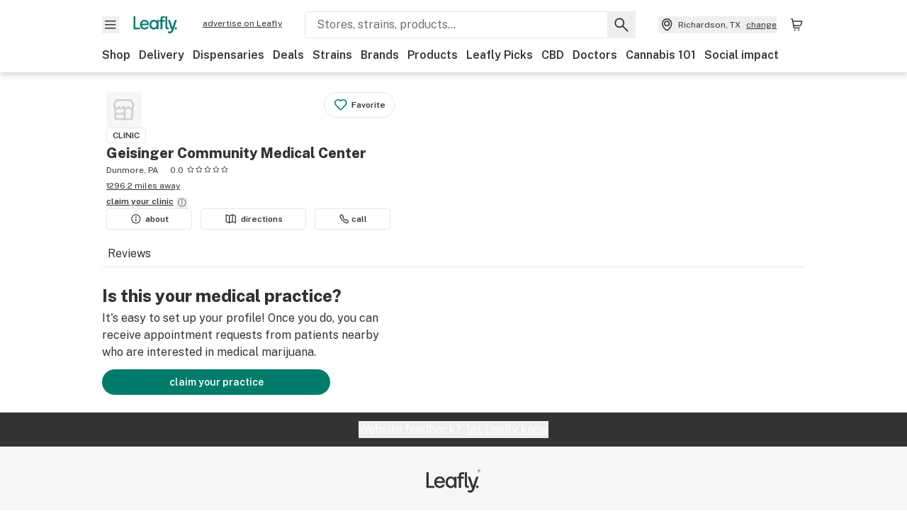

--- FILE ---
content_type: text/javascript
request_url: https://public.leafly.com/web-web/_next/static/chunks/pages/doctors/%5Bslug%5D-1cc44e8181014562.js
body_size: 4911
content:
(self.webpackChunk_N_E=self.webpackChunk_N_E||[]).push([[25884,65447,68373,92247,92832],{812:(e,t,r)=>{(window.__NEXT_P=window.__NEXT_P||[]).push(["/doctors/[slug]",function(){return r(92168)}])},14394:(e,t,r)=>{"use strict";r.d(t,{A:()=>f});var a=r(37876),i=r(14232),n=r(15039),s=r.n(n),l=r(48230),o=r.n(l),c=r(79913),d=r(22974);let u="primary",p="text",m=({iconFilePath:e,iconClassName:t,iconSize:r})=>e?(0,a.jsx)(d.A,{className:s()("mr-xs",t),...r,filePath:e}):null,h=({isSubmitting:e,submittingText:t})=>e?(0,a.jsx)("div",{className:"flex items-center justify-center after:content-['...'] after:animate-ellipsis-dot after:w-[0.85em] after:text-left",children:t}):null,f=(0,i.forwardRef)(({children:e,className:t,iconDimensions:r,iconFilePath:i,iconClassName:n,isSubmitting:l=!1,submittingText:d,onClick:f,variant:g=u,width:b,isLoading:v=!1,...w},x)=>{var y,_,j;let O=s()({"max-w-full":"full"===b,"md:max-w-[322px]":"full"!==b}),A=s()("block rounded-full","text-center font-bold text-[14px] leading-5",{"bg-none w-auto underline p-0 text-[14px]":g===p,"bg-transparent leading-[17px] border-[1.5px]":"secondary"===g,"text-white bg-green":g===u,"w-full px-xl py-sm ":g!==p},{"flex justify-center items-center":!!i},O,t),N=v||l||w.disabled,k=(y=w.href,_=!!f,j="submit"===w.type,y?o():j||_?"button":"div");return v?(0,a.jsx)(c.A,{className:O,height:"36","aria-busy":"true","aria-live":"polite","aria-label":"loading button...","data-testid":"button-skeleton"}):(0,a.jsxs)(k,{onClick:N?void 0:f,ref:x,className:A,disabled:N,...l?{"aria-busy":"true","aria-label":d,"aria-live":"polite"}:{},...w,children:[(0,a.jsx)(m,{iconFilePath:i,iconClassName:n,iconSize:"large"===r?{height:"24",width:"24"}:{height:"16",width:"16"}}),l?(0,a.jsx)(h,{isSubmitting:l,submittingText:d}):e]})})},25884:(e,t,r)=>{"use strict";r.r(t),r.d(t,{default:()=>l});var a,i=r(14232),n=["title","titleId"];function s(){return(s=Object.assign?Object.assign.bind():function(e){for(var t=1;t<arguments.length;t++){var r=arguments[t];for(var a in r)({}).hasOwnProperty.call(r,a)&&(e[a]=r[a])}return e}).apply(null,arguments)}let l=function(e){var t=e.title,r=e.titleId,l=function(e,t){if(null==e)return{};var r,a,i=function(e,t){if(null==e)return{};var r={};for(var a in e)if(({}).hasOwnProperty.call(e,a)){if(-1!==t.indexOf(a))continue;r[a]=e[a]}return r}(e,t);if(Object.getOwnPropertySymbols){var n=Object.getOwnPropertySymbols(e);for(a=0;a<n.length;a++)r=n[a],-1===t.indexOf(r)&&({}).propertyIsEnumerable.call(e,r)&&(i[r]=e[r])}return i}(e,n);return i.createElement("svg",s({xmlns:"http://www.w3.org/2000/svg","aria-label":"check mark",viewBox:"0 0 24 24","aria-labelledby":r},l),t?i.createElement("title",{id:r},t):null,a||(a=i.createElement("path",{fillRule:"evenodd",d:"m16.072 7.46-5.81 7.749a.38.38 0 0 1-.273.148.38.38 0 0 1-.294-.11l-3-3a1.125 1.125 0 0 0-1.59 1.592l3 3a2.627 2.627 0 0 0 3.955-.28l5.812-7.75a1.124 1.124 0 0 0-.226-1.574 1.126 1.126 0 0 0-1.575.225",clipRule:"evenodd"})))}},29856:(e,t,r)=>{"use strict";function a(e){return!e||isNaN(e)?0:1.60934*e}r.d(t,{t:()=>a}),r(99742)},36313:(e,t,r)=>{"use strict";r.d(t,{A:()=>i,c:()=>n});var a=r(30915);let i=({countryCode:e,slug:t,tab:r,query:i})=>{let n=i&&(0,a.stringify)(i,{arrayFormat:"brackets"});return`/${"CA"===e?"cannabis-store":"dispensary-info"}/${t}${r?`/${r}`:""}${n?`?${n}`:""}`},n=({additionalPath:e="",countryCode:t,retailType:r,slug:a})=>"CA"===t?`/cannabis-store/${a}${e}`:"clinic"===r?`/doctors/${a}${e}`:"cbd-store"===r?`/cbd-store/${a}${e}`:`/dispensary-info/${a}${e}`},40123:(e,t,r)=>{var a=r(29934),i=r(24015),n=r(48894),s=r(93007),l=r(27136),o=r(4756),c=r(59059),d=r(82731),u=Object.prototype.hasOwnProperty;e.exports=function(e){if(null==e)return!0;if(l(e)&&(s(e)||"string"==typeof e||"function"==typeof e.splice||o(e)||d(e)||n(e)))return!e.length;var t=i(e);if("[object Map]"==t||"[object Set]"==t)return!e.size;if(c(e))return!a(e).length;for(var r in e)if(u.call(e,r))return!1;return!0}},52354:(e,t,r)=>{"use strict";r.d(t,{DZ:()=>f,RB:()=>p,Yf:()=>u,xv:()=>m});let a={km:1.60934,mi:1,miles:1};var i,n=((i=n||{}).mi="mi",i.miles="miles",i.km="km",i);let s=(e="US")=>"US"===e?"mi":"km",l=(e="US")=>"US"===e?"miles":"km",o=(e,t="mi",r=1)=>{let a=c(e,t,r);if(void 0!==a)return d(a,t)},c=(e,t="mi",r=1)=>{if(null==e)return;let i=(e*a[t]).toFixed(r);return Number.isInteger(Number(i)%10)?parseFloat(i).toFixed(0):parseFloat(i)},d=(e,t)=>`${e}${"miles"===t?` ${t}`:t}`,u=(e,t,r=!1)=>o(e,r?l(t):s(t)),p=(e,t,r=!1)=>o(e,r?l(t):s(t),e&&e<10?1:0),m=(e,t)=>c(e,s(t),e&&e<10?1:0),h=e=>Math.PI/180*e,f=(e,t,r="miles")=>{if(!e||!t)return 0;let a=h(e.lat-t.lat),i=h(e.lon-t.lon),n=Math.sin(a/2)*Math.sin(a/2)+Math.cos(h(t.lat))*Math.cos(h(e.lat))*Math.sin(i/2)*Math.sin(i/2),s=2*Math.atan2(Math.sqrt(n),Math.sqrt(1-n))*6371;return"miles"===r?.621371*s:s}},63547:(e,t,r)=>{"use strict";r.d(t,{CW:()=>u,D:()=>i,GF:()=>n,Ui:()=>f,ku:()=>a,mw:()=>s,n0:()=>o,rT:()=>l,uv:()=>m,vB:()=>c,xL:()=>d,yz:()=>p,zD:()=>h});let a={Flower:"Flower",Concentrate:"Concentrate",Edible:"Edible",Cartridge:"Cartridge",PreRoll:"Pre-roll",Topical:"Topical",Accessory:"Accessory",Other:"Other"},i={Flower:"Flower",Concentrate:"Concentrates",Edible:"Edibles",Cartridge:"Cartridges",PreRoll:"PreRolls",Topical:"Topicals",Accessory:"Accessories",Other:"Other"},n="https://leafly-public.imgix.net/dispensary/static/placeholder-dispensary-photo.jpg",s={about:"about",appointment:"appointment",deals:"deals",main:"main",menu:"menu",photos:"photos",reviews:"reviews"},l={[s.main]:{href:"/dispensary-info/[slug]",page:s.main},[s.menu]:{href:"/dispensary-info/[slug]/menu",page:s.menu},[s.deals]:{href:"/dispensary-info/[slug]/deals",page:s.deals},[s.reviews]:{href:"/dispensary-info/[slug]/reviews",page:s.reviews}},o={[s.main]:{href:"/cbd-store/[slug]",page:s.main},[s.menu]:{href:"/cbd-store/[slug]/menu",page:s.menu},[s.deals]:{href:"/cbd-store/[slug]/deals",page:s.deals},[s.reviews]:{href:"/cbd-store/[slug]/reviews",page:s.reviews}},c={[s.main]:{href:"/cannabis-store/[slug]",page:s.main},[s.menu]:{href:"/cannabis-store/[slug]/menu",page:s.menu},[s.deals]:{href:"/cannabis-store/[slug]/deals",page:s.deals},[s.reviews]:{href:"/cannabis-store/[slug]/reviews",page:s.reviews}},d={[s.about]:{href:"/doctors/[slug]",page:s.about},[s.reviews]:{href:"/doctors/[slug]/reviews",page:s.reviews},[s.appointment]:{href:"/doctors/[slug]/appointment",page:s.appointment}},u={"cbd_content:asc":"CBD: low to high","cbd_content:desc":"CBD: high to low","price:asc":"Price: low to high","price:desc":"Price: high to low","thc_content:asc":"THC: low to high","thc_content:desc":"THC: high to low"},p=30,m=150,h={brand_name:!0,cbd:!0,cbd_content:!0,cbd_pips:!0,cbd_pips_max:!0,cbd_pips_min:!0,deal_title:!0,filterable_price:!0,has_cbd_submitted:!0,is_brand_verified:!0,is_staff_pick:!0,normalized_quantity:!0,page:!0,pickup_available:!0,price:!0,price_max:!0,price_min:!0,product_category:!0,q:!0,sort:!0,strain_category:!0,strain_effects_included:!0,strain_name:!0,strain_top_terp:!0,thc:!0,thc_content:!0,thc_pips:!0,thc_pips_max:!0,thc_pips_min:!0,top_strain_effects_included:!0,top_strain_negatives_excluded:!0,unit:!0,whats_hot:!0},f=["curaleaf","jars-cannabis","insa","sunnyside"]},72616:(e,t)=>{"use strict";t.fP=t._N=t.qg=t.T1=void 0;var r="".concat("\\d+","(?:[\\.,]").concat("\\d+",")?"),a="(".concat("\\d+","Y)?(").concat("\\d+","M)?(").concat("\\d+","W)?(").concat("\\d+","D)?"),i="T(".concat(r,"H)?(").concat(r,"M)?(").concat(r,"S)?"),n="P(?:".concat(a,"(?:").concat(i,")?)"),s=["years","months","weeks","days","hours","minutes","seconds"],l=Object.freeze({years:0,months:0,weeks:0,days:0,hours:0,minutes:0,seconds:0});t.T1=new RegExp(n),t.qg=function(e){var r=e.replace(/,/g,".").match(t.T1);if(!r)throw RangeError("invalid duration: ".concat(e));var a=r.slice(1);if(0===a.filter(function(e){return null!=e}).length)throw RangeError("invalid duration: ".concat(e));if(a.filter(function(e){return/\./.test(e||"")}).length>1)throw RangeError("only the smallest unit can be fractional");return a.reduce(function(e,t,r){return e[s[r]]=parseFloat(t||"0")||0,e},{})},t._N=function(e,t){void 0===t&&(t=new Date);var r=Object.assign({},l,e),a=new Date(t.getTime());a.setFullYear(a.getFullYear()+r.years),a.setMonth(a.getMonth()+r.months),a.setDate(a.getDate()+r.days);var i=3600*r.hours*1e3,n=60*r.minutes*1e3;return a.setMilliseconds(a.getMilliseconds()+1e3*r.seconds+i+n),a.setDate(a.getDate()+7*r.weeks),a},t.fP=function(e,r){void 0===r&&(r=new Date);var a=Object.assign({},l,e),i=new Date(r.getTime());return((0,t._N)(a,i).getTime()-i.getTime())/1e3},t._N,t.fP,t.T1,t.qg},72706:(e,t,r)=>{"use strict";r.d(t,{A:()=>a.A});var a=r(14394)},77072:(e,t,r)=>{"use strict";r.d(t,{A:()=>c});var a=r(37876);r(14232);var i=r(15039),n=r.n(i),s=r(48230),l=r.n(s);let o=({starLink:e,wrapper:t,children:r})=>(0,a.jsx)(a.Fragment,{children:e?t(r):r}),c=({as:e="div",showRating:t=!0,starWidth:r=12,rating:i=0,className:s,ratingCount:c,ratingCountClass:d,showRedesign:u,starLink:p,starLinkTracking:m,showReviewsText:h,...f})=>{let g=n()("text-xs",s),b=`${100*(i/5).toPrecision(1)}%`,v=`Rating: ${i.toFixed(1)} out of 5 stars${c?` based on ${c} reviews`:""}`,w=c&&(c>9999?`${(c/1e3).toFixed(1)}k`:c.toLocaleString("en-us"));return(0,a.jsx)(o,{starLink:p,wrapper:e=>(0,a.jsx)(a.Fragment,{children:(0,a.jsx)(l(),{href:p||"",onClick:m,children:e})}),children:(0,a.jsx)(e,{className:g,role:"img","aria-label":v,...f,children:(0,a.jsxs)("span",{className:n()({"flex items-center":!u}),"aria-hidden":"true",children:[t&&(0,a.jsx)("span",{className:n()("pr-xs",{"text-lg block mb-xs ml-xs":u}),children:i.toFixed(1)}),(0,a.jsx)("span",{className:n()("star-rating star-rating--dark",{"block ml-xs mb-xs":u}),style:{"--star-percentage":b,"--star-width":`${r}px`},...f}),!!c&&(0,a.jsxs)("span",{className:n()("pl-xs pb-[3px]",{"text-sm":u}),children:["(",(0,a.jsxs)("span",{className:n()(d,{underline:p}),children:[w,u&&" ratings",h&&" reviews"]}),")"]})]})})})}},79913:(e,t,r)=>{"use strict";r.d(t,{A:()=>l});var a=r(37876);r(14232);var i=r(15039),n=r.n(i),s=r(50180);let l=({className:e,height:t="30",width:r="100%","data-testid":i,...l})=>(0,a.jsx)(s.A,{className:n()(e,"rounded-full"),width:r,height:t,"data-testid":i,...l,children:(0,a.jsx)(s.r,{y:"0",width:"100%",height:"100%"})})},84483:(e,t,r)=>{"use strict";r.d(t,{$j:()=>p,Ce:()=>o,L$:()=>l,OH:()=>u,VC:()=>m,_n:()=>s,as:()=>c,ub:()=>d,yX:()=>n});var a=r(35881);let i=e=>e.complianceRules?.complianceRuleset?.rules,n=(0,a.Mz)([i],e=>!!e?.thirdPartyOrderingProhibited),s=(0,a.Mz)([i],e=>!!e?.menuProhibited),l=(0,a.Mz)([i],e=>!!(e?.pickupAllowed||e?.medicalDeliveryAllowed||e?.recreationalDeliveryAllowed)),o=(0,a.Mz)([i],e=>e?.educationalMaterials),c=(0,a.Mz)([i],e=>e?.storefrontHideCategoryCoinIcons),d=(0,a.Mz)([i],e=>e?.recreationalTerminologyAlternative),u=(0,a.Mz)([i],e=>e?.delta9Allowed),p=(0,a.Mz)([i],e=>e?.recreationalCheckoutAge),m=(0,a.Mz)([i],e=>e?.medicalCheckoutAge)},88681:(e,t,r)=>{"use strict";r.d(t,{A:()=>a.A});var a=r(77072)},90754:(e,t,r)=>{"use strict";r.r(t),r.d(t,{default:()=>l});var a,i=r(14232),n=["title","titleId"];function s(){return(s=Object.assign?Object.assign.bind():function(e){for(var t=1;t<arguments.length;t++){var r=arguments[t];for(var a in r)({}).hasOwnProperty.call(r,a)&&(e[a]=r[a])}return e}).apply(null,arguments)}let l=function(e){var t=e.title,r=e.titleId,l=function(e,t){if(null==e)return{};var r,a,i=function(e,t){if(null==e)return{};var r={};for(var a in e)if(({}).hasOwnProperty.call(e,a)){if(-1!==t.indexOf(a))continue;r[a]=e[a]}return r}(e,t);if(Object.getOwnPropertySymbols){var n=Object.getOwnPropertySymbols(e);for(a=0;a<n.length;a++)r=n[a],-1===t.indexOf(r)&&({}).propertyIsEnumerable.call(e,r)&&(i[r]=e[r])}return i}(e,n);return i.createElement("svg",s({xmlns:"http://www.w3.org/2000/svg","aria-label":"Arrow pointing down",viewBox:"0 0 24 24","aria-labelledby":r},l),t?i.createElement("title",{id:r},t):null,a||(a=i.createElement("path",{fillRule:"evenodd",d:"M7.334 10a.334.334 0 0 0-.227.578l4.438 3.911a.667.667 0 0 0 .91 0l4.438-3.911a.334.334 0 0 0-.227-.578z",clipRule:"evenodd"})))}},92168:(e,t,r)=>{"use strict";r.r(t),r.d(t,{__N_SSP:()=>m,default:()=>h});var a=r(37876);r(14232);var i=r(63547),n=r(35270),s=r(69346),l=r(99521),o=r(45965),c=r(57039),d=r(72706);let u=()=>(0,a.jsxs)("div",{className:"container mb-xl",children:[(0,a.jsx)("h2",{className:"mb-xs",children:"Is this your medical practice?"}),(0,a.jsx)("p",{className:"mb-md max-w-[400px]",children:"It's easy to set up your profile! Once you do, you can receive appointment requests from patients nearby who are interested in medical marijuana."}),(0,a.jsx)(d.A,{href:"https://success.leafly.com/claim-your-practice",children:"claim your practice"})]});var p=r(96157),m=!0;let h=({dispensary:e,reviews:t})=>{let{coverPhotoUrl:r,logoUrl:d,name:m}=e,{description:h,image:f,title:g}=(0,n.oB)(r,d,m),b=(0,s.A)(e);return(0,a.jsxs)(a.Fragment,{children:[(0,a.jsx)(p.A,{description:h,image:f,title:g}),(0,a.jsx)(o.A,{dispensary:e,isMainPage:!0}),(0,a.jsx)(c.A,{activeTab:i.mw.about,dispensary:e}),(0,a.jsx)("div",{className:"mt-xl",children:b?(0,a.jsx)(u,{}):(0,a.jsx)(l.default,{dispensary:e,reviews:t})})]})}},92247:(e,t,r)=>{"use strict";r.r(t),r.d(t,{default:()=>l});var a=r(37876),i=r(15039),n=r.n(i),s=r(90754);let l=({className:e="",direction:t="down",height:r="24",width:i="24",...l})=>(0,a.jsx)(s.default,{"aria-label":`Arrow pointing ${t}`,className:n()("transform",e,{"-rotate-90":"right"===t,"rotate-180":"up"===t,"rotate-90":"left"===t}),height:r,width:i,...l})}},e=>{e.O(0,[58809,14544,21018,25288,88100,98391,56844,90636,46593,38792],()=>e(e.s=812)),_N_E=e.O()}]);
//# sourceMappingURL=[slug]-1cc44e8181014562.js.map